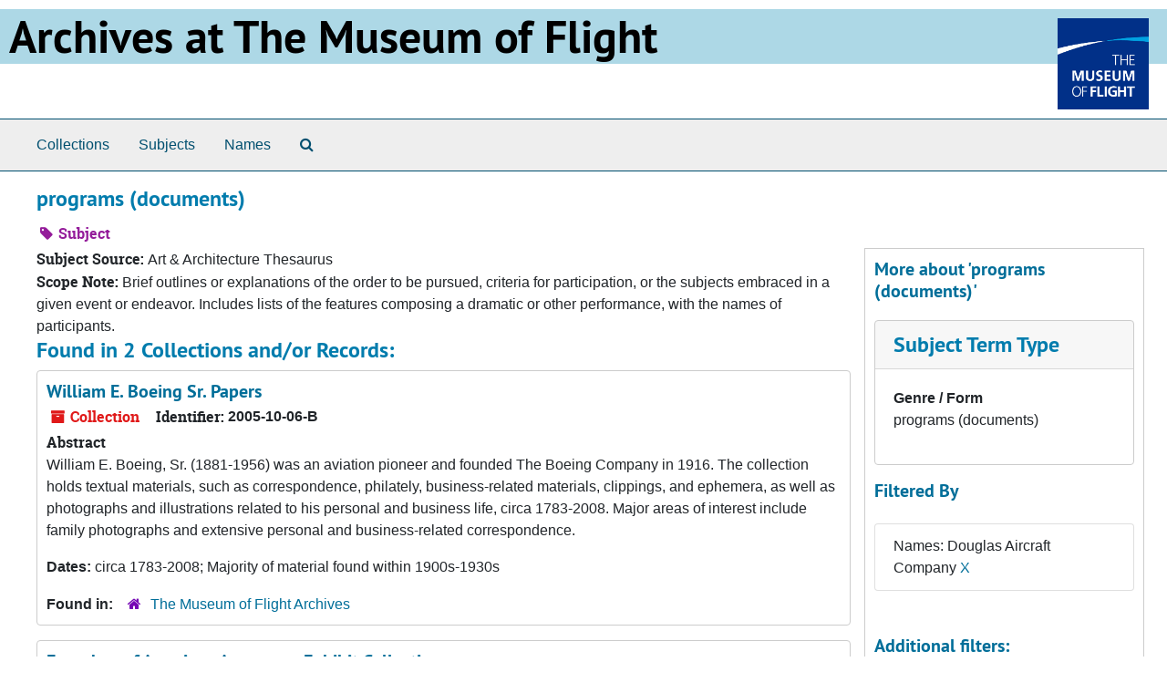

--- FILE ---
content_type: text/html;charset=utf-8
request_url: https://archives.museumofflight.org/subjects/859?&filter_fields%5B%5D=published_agents&filter_values%5B%5D=Douglas+Aircraft+Company
body_size: 5559
content:
<!DOCTYPE html>
<html lang="en">
<head>
	<meta charset="utf-8"/>
	<meta http-equiv="X-UA-Compatible" content="IE=edge"/>
	<meta name="viewport" content="width=device-width, initial-scale=1">
	<link rel="icon" type="image/png" href="/favicon-AS.png">
<link rel="icon" type="image/svg+xml" href="/favicon-AS.svg">

	<title>programs (documents) | Archives Public Interface</title>
	<meta name="csrf-param" content="authenticity_token" />
<meta name="csrf-token" content="IdJotx0ieQmvGlHL+N8ZsqW+8Tw2EP9gAjmck0W5ZZLlaUmCoOMClhnAAhv2ua3jTO+OP7FmW3qLKI62bysJPQ==" />

		<meta name="referrer" content="origin-when-cross-origin" />

	<script>
	 var APP_PATH = '/';
	 var SHOW_IDENTIFIERS_IN_TREE = false;
	</script>

	<link rel="stylesheet" media="all" href="/assets/application-65346ce1b9e1d0663e2a055e0b2dddffb06b41c1d5cd4827bdc373d3b59295a6.css" />
	<script src="/assets/application-589dd4e86c691634ac2aec1683b4c758133e463261a6795a9e45d0f75b93fad7.js"></script>

	

		<!-- Begin plugin layout -->
		
		<!-- End plugin layout -->
		<!-- Begin plugin layout -->
		
		<!-- End plugin layout -->

<!-- HTML5 shim and Respond.js for IE8 support of HTML5 elements and media queries -->
<!-- WARNING: Respond.js doesn't work if you view the page via file:// -->
<!--[if lt IE 9]>
	<script src="https://oss.maxcdn.com/html5shiv/3.7.3/html5shiv.min.js"></script>
	<script src="https://oss.maxcdn.com/respond/1.4.2/respond.min.js"></script>
<![endif]-->
</head>

<body class="min-h-screen d-flex flex-column">

		<!-- Begin plugin layout -->
		
		<!-- End plugin layout -->
		<!-- Begin plugin layout -->
		
		<!-- End plugin layout -->

	<div class="skipnav">
  <a class="sr-only sr-only-focusable" href="#maincontent">Skip to main content</a>
</div>


	<div class="container-fluid no-pad">
		<!-- Global site tag (gtag.js) - Google Analytics -->
<script async src="https://www.googletagmanager.com/gtag/js?id=UA-369805-13"></script>
<script>
  window.dataLayer = window.dataLayer || [];
  function gtag(){dataLayer.push(arguments);}
  gtag('js', new Date());

  gtag('config', 'UA-369805-13');
</script>
<div style="background: LightBlue">
<a href="https://archives.museumofflight.org" style="color: black">
	<h1 style="color: black; margin: 10px; font-size: 50px;">Archives at The Museum of Flight</a>
		<a href="https://www.museumofflight.org">
		<img style="margin: 10px; height: 100px; width: 100px;" align="right" src="/assets/images/tmof_logo_darkblue.png" />
	</a>
	</h>
	</div>
	<br style="clear: both;" />

		<section id="navigation">
  <nav class="navbar navbar-expand-lg navbar-light navbar-default bg-light p-0" aria-label="top-level navigation">
      <button type="button" class="navbar-toggler m-2 ml-auto" data-toggle="collapse" data-target="#collapsemenu" aria-expanded="false">
        <div class="container">
          <span class="sr-only">Navigation menu for smaller devices</span>
          <span class="navbar-toggler-icon"></span>
        </div>
      </button>
      <div class="collapse navbar-collapse top-bar pl-4" id="collapsemenu">
        <ul class="navbar-nav mr-auto">
            <li class="nav-item p-2">
              <a class="nav-link" href="/repositories/resources">Collections</a>
            </li>
            <li class="nav-item p-2">
              <a class="nav-link" href="/subjects">Subjects</a>
            </li>
            <li class="nav-item p-2">
              <a class="nav-link" href="/agents">Names</a>
            </li>
            <li class="nav-item p-2"><a class="nav-link" href="/search?reset=true" title="Search The Archives">
                <span class="fa fa-search" aria-hidden="true"></span>
                <span class="sr-only">Search The Archives</span>
              </a>
            </li>
        </ul>
      </div>
  </nav>
</section>

	</div>

	<section id="content" class="container-fluid mt-2 pt-2 flex-grow-1">
		<a name="maincontent" id="maincontent"></a>
		
		<div id="main-content">
  <div class="row" id="info_row">
    <div class="information col-sm-7">
      

<h1>
    programs (documents)
</h1>


<div class="badge-and-identifier">
  <div class="record-type-badge subject">
    <i class="fa fa-tag"></i>&#160;Subject 
  </div>
</div>

    </div>
    <div class="page_actions col-sm-5 right">
      <div title="Page Actions" class="d-flex justify-content-end">
    <div class="large-badge text-center resource p-1">
            <a id="staff-link" href="#" class="btn btn-default page_action staff d-none" target="_blank">
        <i class="fa fa-pencil fa-3x"></i>
        <br/>
        Staff Only
    </a>

    </div>
</div>

    </div>
  </div>
  <div class="row align-items-start">
    <div class="information col-sm-9">
      <div class="clear">
        <span class="inline-label clear">Subject Source: </span>Art &amp; Architecture Thesaurus
      </div>
        <span class="inline-label">Scope Note:</span> Brief outlines or explanations of the order to be pursued, criteria for participation, or the subjects embraced in a given event or endeavor. Includes lists of the features composing a dramatic or other performance, with the names of participants.
        <h2>Found in 2 Collections and/or Records:</h2>
  
       <div class="recordrow" style="clear:both" data-uri="/repositories/2/resources/99">
    

<h3>
    <a class="record-title" href="/repositories/2/resources/99">
      William E. Boeing Sr. Papers
    </a>
</h3>


<div class="badge-and-identifier">
  <div class="record-type-badge resource">
    <i class="fa fa-archive"></i>&#160;Collection 
  </div>
    <div class="identifier">
      <span class="id-label">Identifier:</span>&#160;<span class="component">2005-10-06-B</span>
    </div>
</div>

    <div class="recordsummary" style="clear:both">

    <div class="abstract single_note">
      <span class='inline-label'>Abstract</span>
        <p>William E. Boeing, Sr. (1881-1956) was an aviation pioneer and founded The Boeing Company in 1916. The collection holds textual materials, such as correspondence, philately, business-related materials, clippings, and ephemera, as well as photographs and illustrations related to his personal and business life, circa 1783-2008. Major areas of interest include family photographs and extensive personal and business-related correspondence.</p>
    </div>

    <div class="dates">
        <strong>Dates: </strong>
      circa 1783-2008; Majority of material found within 1900s-1930s
    </div>

  <div class="staff-hidden d-none">
  </div>

    

  <div class="result_context">
      <strong>Found in: </strong>
<span class="repo_name">
  <span class='record-type-badge repository' aria-hidden='true'>       <i class='fa fa-home'></i>     </span>
  <a href="/repositories/2">The Museum of Flight Archives</a>
</span>

  </div>




</div>



   </div>

       <div class="recordrow" style="clear:both" data-uri="/repositories/2/resources/573">
    

<h3>
    <a class="record-title" href="/repositories/2/resources/573">
      Founders of American Aerospace Exhibit Collection
    </a>
</h3>


<div class="badge-and-identifier">
  <div class="record-type-badge resource">
    <i class="fa fa-archive"></i>&#160;Collection 
  </div>
    <div class="identifier">
      <span class="id-label">Identifier:</span>&#160;<span class="component">2022-00-00-16</span>
    </div>
</div>

    <div class="recordsummary" style="clear:both">

    <div class="abstract single_note">
      <span class='inline-label'>Content Description</span>
        The Founders of American Aerospace Exhibit Collection consists of archival items dating from 1910-1965 that were acquired by the Museum of Flight for use in the "Founders of American Aerospace" exhibit, formerly on display in the Museum's Red Barn from about 2005-2022. The collection is organized by theme following the layout of the exhibit. Materials include printed ephemera, postcards, correspondence, and sheet music. The items represents early American aircraft manufacturing...
    </div>

    <div class="dates">
        <strong>Dates: </strong>
      1910-1965
    </div>

  <div class="staff-hidden d-none">
  </div>

    

  <div class="result_context">
      <strong>Found in: </strong>
<span class="repo_name">
  <span class='record-type-badge repository' aria-hidden='true'>       <i class='fa fa-home'></i>     </span>
  <a href="/repositories/2">The Museum of Flight Archives</a>
</span>

  </div>




</div>



   </div>

  

    </div>
    <div id="sidebar" class="col-sm-3 sidebar sidebar-container">
      <h3>More about 'programs (documents)'</h3>
      <div class="acc_holder clear" >
        <div class="panel-group" id="res_accordion">
              <div class="card">
    <div class="card-header">
      <h2 class="card-title mb-0">
        <a class="accordion-toggle" data-toggle="collapse" data-target="#subject_terms" aria-controls="subject_terms" aria-expanded="true">
          <span class="translation_missing" title="translation missing: en.subject_term_type">Subject Term Type</span>
        </a>
      </h2>
    </div>
    <div id="subject_terms" class="collapse show note_panel">
      <div class="card-body">
        <dl>
    <dt>Genre / Form</dt>
    <dd>programs (documents)</dd>
</dl>
      </div>
    </div>
  </div>

        </div>
      </div>
      <script type="text/javascript" >
        initialize_accordion(".note_panel", "Expand All" , "Collapse All", true);
      </script>
        
<div class="filters my-3">
    <h3>Filtered By </h3>
       <ul class='p-0 mt-4 mb-5'>
      <li class="list-group-item"><span class="filter">Names: Douglas Aircraft Company
        <a href="/subjects/859?"
          title="Remove this filter " class="delete_filter">X</a>
      </li>
 </ul>
</div>

<h3>Additional filters: </h3>
<dl id="facets">


    <div id="names-facet">
      <dt class='mb-2 mt-3'>Names</dt>
          <dd>
  <a href="/subjects/859?&amp;filter_fields[]=published_agents&amp;filter_values[]=Douglas+Aircraft+Company&amp;filter_fields[]=published_agents&amp;filter_values[]=Aero+Club+of+America"
    rel="nofollow"
    title="Filter By 'Aero Club of America'">
    Aero Club of America
  </a>
  <span class="badge badge-pill badge-dark">1</span>
</dd>

          <dd>
  <a href="/subjects/859?&amp;filter_fields[]=published_agents&amp;filter_values[]=Douglas+Aircraft+Company&amp;filter_fields[]=published_agents&amp;filter_values[]=Aeronautical+Chamber+of+Commerce+of+America"
    rel="nofollow"
    title="Filter By 'Aeronautical Chamber of Commerce of America'">
    Aeronautical Chamber of Commerce of America
  </a>
  <span class="badge badge-pill badge-dark">1</span>
</dd>

          <dd>
  <a href="/subjects/859?&amp;filter_fields[]=published_agents&amp;filter_values[]=Douglas+Aircraft+Company&amp;filter_fields[]=published_agents&amp;filter_values[]=Boeing"
    rel="nofollow"
    title="Filter By 'Boeing'">
    Boeing
  </a>
  <span class="badge badge-pill badge-dark">1</span>
</dd>

          <dd>
  <a href="/subjects/859?&amp;filter_fields[]=published_agents&amp;filter_values[]=Douglas+Aircraft+Company&amp;filter_fields[]=published_agents&amp;filter_values[]=Boeing+Company.+Wichita+Division"
    rel="nofollow"
    title="Filter By 'Boeing Company. Wichita Division'">
    Boeing Company. Wichita Division
  </a>
  <span class="badge badge-pill badge-dark">1</span>
</dd>

          <dd>
  <a href="/subjects/859?&amp;filter_fields[]=published_agents&amp;filter_values[]=Douglas+Aircraft+Company&amp;filter_fields[]=published_agents&amp;filter_values[]=Boeing%2C+Bertha+Marie+%28Potter+Paschall%29%2C+1891-1977"
    rel="nofollow"
    title="Filter By 'Boeing, Bertha Marie (Potter Paschall), 1891-1977'">
    Boeing, Bertha Marie (Potter Paschall), 1891-1977
  </a>
  <span class="badge badge-pill badge-dark">1</span>
</dd>

        <div class="more-facets">
          <button type="button" class="more-facets__more mb-1 btn btn-sm">
            more <i class="fa fa-chevron-down"></i>
          </button>
          <div class="more-facets__facets">
              <dd>
  <a href="/subjects/859?&amp;filter_fields[]=published_agents&amp;filter_values[]=Douglas+Aircraft+Company&amp;filter_fields[]=published_agents&amp;filter_values[]=Boeing%2C+Bill%2C+Jr.%2C+1922-2015"
    rel="nofollow"
    title="Filter By 'Boeing, Bill, Jr., 1922-2015'">
    Boeing, Bill, Jr., 1922-2015
  </a>
  <span class="badge badge-pill badge-dark">1</span>
</dd>

              <dd>
  <a href="/subjects/859?&amp;filter_fields[]=published_agents&amp;filter_values[]=Douglas+Aircraft+Company&amp;filter_fields[]=published_agents&amp;filter_values[]=Boeing%2C+William+Edward%2C+1881-1956"
    rel="nofollow"
    title="Filter By 'Boeing, William Edward, 1881-1956'">
    Boeing, William Edward, 1881-1956
  </a>
  <span class="badge badge-pill badge-dark">1</span>
</dd>

              <dd>
  <a href="/subjects/859?&amp;filter_fields[]=published_agents&amp;filter_values[]=Douglas+Aircraft+Company&amp;filter_fields[]=published_agents&amp;filter_values[]=Borden%2C+John"
    rel="nofollow"
    title="Filter By 'Borden, John'">
    Borden, John
  </a>
  <span class="badge badge-pill badge-dark">1</span>
</dd>

              <dd>
  <a href="/subjects/859?&amp;filter_fields[]=published_agents&amp;filter_values[]=Douglas+Aircraft+Company&amp;filter_fields[]=published_agents&amp;filter_values[]=Browne%2C+Nathan+C.%2C+1895-1979"
    rel="nofollow"
    title="Filter By 'Browne, Nathan C., 1895-1979'">
    Browne, Nathan C., 1895-1979
  </a>
  <span class="badge badge-pill badge-dark">1</span>
</dd>

              <dd>
  <a href="/subjects/859?&amp;filter_fields[]=published_agents&amp;filter_values[]=Douglas+Aircraft+Company&amp;filter_fields[]=published_agents&amp;filter_values[]=B%C3%B6ing%2C+Wilhelm%2C+1846%E2%80%931890"
    rel="nofollow"
    title="Filter By 'Böing, Wilhelm, 1846–1890'">
    Böing, Wilhelm, 1846–1890
  </a>
  <span class="badge badge-pill badge-dark">1</span>
</dd>

              <dd>
  <a href="/subjects/859?&amp;filter_fields[]=published_agents&amp;filter_values[]=Douglas+Aircraft+Company&amp;filter_fields[]=published_agents&amp;filter_values[]=Cook%2C+C.+C."
    rel="nofollow"
    title="Filter By 'Cook, C. C.'">
    Cook, C. C.
  </a>
  <span class="badge badge-pill badge-dark">1</span>
</dd>

              <dd>
  <a href="/subjects/859?&amp;filter_fields[]=published_agents&amp;filter_values[]=Douglas+Aircraft+Company&amp;filter_fields[]=published_agents&amp;filter_values[]=Curtiss%2C+Glenn+Hammond%2C+1878-1930"
    rel="nofollow"
    title="Filter By 'Curtiss, Glenn Hammond, 1878-1930'">
    Curtiss, Glenn Hammond, 1878-1930
  </a>
  <span class="badge badge-pill badge-dark">1</span>
</dd>

              <dd>
  <a href="/subjects/859?&amp;filter_fields[]=published_agents&amp;filter_values[]=Douglas+Aircraft+Company&amp;filter_fields[]=published_agents&amp;filter_values[]=Curtiss-Wright+Corporation"
    rel="nofollow"
    title="Filter By 'Curtiss-Wright Corporation'">
    Curtiss-Wright Corporation
  </a>
  <span class="badge badge-pill badge-dark">1</span>
</dd>

              <dd>
  <a href="/subjects/859?&amp;filter_fields[]=published_agents&amp;filter_values[]=Douglas+Aircraft+Company&amp;filter_fields[]=published_agents&amp;filter_values[]=Daniels%2C+Josephus%2C+1862-1948"
    rel="nofollow"
    title="Filter By 'Daniels, Josephus, 1862-1948'">
    Daniels, Josephus, 1862-1948
  </a>
  <span class="badge badge-pill badge-dark">1</span>
</dd>

              <dd>
  <a href="/subjects/859?&amp;filter_fields[]=published_agents&amp;filter_values[]=Douglas+Aircraft+Company&amp;filter_fields[]=published_agents&amp;filter_values[]=Davies%2C+Morgan"
    rel="nofollow"
    title="Filter By 'Davies, Morgan'">
    Davies, Morgan
  </a>
  <span class="badge badge-pill badge-dark">1</span>
</dd>

              <dd>
  <a href="/subjects/859?&amp;filter_fields[]=published_agents&amp;filter_values[]=Douglas+Aircraft+Company&amp;filter_fields[]=published_agents&amp;filter_values[]=Drew%2C+Donald+R."
    rel="nofollow"
    title="Filter By 'Drew, Donald R.'">
    Drew, Donald R.
  </a>
  <span class="badge badge-pill badge-dark">1</span>
</dd>

              <dd>
  <a href="/subjects/859?&amp;filter_fields[]=published_agents&amp;filter_values[]=Douglas+Aircraft+Company&amp;filter_fields[]=published_agents&amp;filter_values[]=Earhart%2C+Amelia%2C+1897-1937"
    rel="nofollow"
    title="Filter By 'Earhart, Amelia, 1897-1937'">
    Earhart, Amelia, 1897-1937
  </a>
  <span class="badge badge-pill badge-dark">1</span>
</dd>

              <dd>
  <a href="/subjects/859?&amp;filter_fields[]=published_agents&amp;filter_values[]=Douglas+Aircraft+Company&amp;filter_fields[]=published_agents&amp;filter_values[]=Egtvedt%2C+Clairmont+L.%2C+1892-1975"
    rel="nofollow"
    title="Filter By 'Egtvedt, Clairmont L., 1892-1975'">
    Egtvedt, Clairmont L., 1892-1975
  </a>
  <span class="badge badge-pill badge-dark">1</span>
</dd>

              <dd>
  <a href="/subjects/859?&amp;filter_fields[]=published_agents&amp;filter_values[]=Douglas+Aircraft+Company&amp;filter_fields[]=published_agents&amp;filter_values[]=Gott%2C+Edgar%2C+1887-1947"
    rel="nofollow"
    title="Filter By 'Gott, Edgar, 1887-1947'">
    Gott, Edgar, 1887-1947
  </a>
  <span class="badge badge-pill badge-dark">1</span>
</dd>

              <dd>
  <a href="/subjects/859?&amp;filter_fields[]=published_agents&amp;filter_values[]=Douglas+Aircraft+Company&amp;filter_fields[]=published_agents&amp;filter_values[]=Graf+Zeppelin+%28Airship%29"
    rel="nofollow"
    title="Filter By 'Graf Zeppelin (Airship)'">
    Graf Zeppelin (Airship)
  </a>
  <span class="badge badge-pill badge-dark">1</span>
</dd>

              <dd>
  <a href="/subjects/859?&amp;filter_fields[]=published_agents&amp;filter_values[]=Douglas+Aircraft+Company&amp;filter_fields[]=published_agents&amp;filter_values[]=Hiscock%2C+Thorp%2C+1892-1934"
    rel="nofollow"
    title="Filter By 'Hiscock, Thorp, 1892-1934'">
    Hiscock, Thorp, 1892-1934
  </a>
  <span class="badge badge-pill badge-dark">1</span>
</dd>

              <dd>
  <a href="/subjects/859?&amp;filter_fields[]=published_agents&amp;filter_values[]=Douglas+Aircraft+Company&amp;filter_fields[]=published_agents&amp;filter_values[]=Hoover%2C+Herbert+Charles%2C+1903-1969"
    rel="nofollow"
    title="Filter By 'Hoover, Herbert Charles, 1903-1969'">
    Hoover, Herbert Charles, 1903-1969
  </a>
  <span class="badge badge-pill badge-dark">1</span>
</dd>

              <dd>
  <a href="/subjects/859?&amp;filter_fields[]=published_agents&amp;filter_values[]=Douglas+Aircraft+Company&amp;filter_fields[]=published_agents&amp;filter_values[]=Hubbard%2C+Edward%2C+1889-1928"
    rel="nofollow"
    title="Filter By 'Hubbard, Edward, 1889-1928'">
    Hubbard, Edward, 1889-1928
  </a>
  <span class="badge badge-pill badge-dark">1</span>
</dd>

              <dd>
  <a href="/subjects/859?&amp;filter_fields[]=published_agents&amp;filter_values[]=Douglas+Aircraft+Company&amp;filter_fields[]=published_agents&amp;filter_values[]=Hunsaker%2C+Jerome+C.+%28Jerome+Clarke%29%2C+1886-1984"
    rel="nofollow"
    title="Filter By 'Hunsaker, Jerome C. (Jerome Clarke), 1886-1984'">
    Hunsaker, Jerome C. (Jerome Clarke), 1886-1984
  </a>
  <span class="badge badge-pill badge-dark">1</span>
</dd>

              <dd>
  <a href="/subjects/859?&amp;filter_fields[]=published_agents&amp;filter_values[]=Douglas+Aircraft+Company&amp;filter_fields[]=published_agents&amp;filter_values[]=Johnson%2C+C.+W.+J."
    rel="nofollow"
    title="Filter By 'Johnson, C. W. J.'">
    Johnson, C. W. J.
  </a>
  <span class="badge badge-pill badge-dark">1</span>
</dd>

              <dd>
  <a href="/subjects/859?&amp;filter_fields[]=published_agents&amp;filter_values[]=Douglas+Aircraft+Company&amp;filter_fields[]=published_agents&amp;filter_values[]=Kronquist%2C+Lawrence+%28photographer%29"
    rel="nofollow"
    title="Filter By 'Kronquist, Lawrence (photographer)'">
    Kronquist, Lawrence (photographer)
  </a>
  <span class="badge badge-pill badge-dark">1</span>
</dd>

              <dd>
  <a href="/subjects/859?&amp;filter_fields[]=published_agents&amp;filter_values[]=Douglas+Aircraft+Company&amp;filter_fields[]=published_agents&amp;filter_values[]=Martin%2C+Glenn+L.+%28Glenn+Luther%29%2C+1886-1955"
    rel="nofollow"
    title="Filter By 'Martin, Glenn L. (Glenn Luther), 1886-1955'">
    Martin, Glenn L. (Glenn Luther), 1886-1955
  </a>
  <span class="badge badge-pill badge-dark">1</span>
</dd>

              <dd>
  <a href="/subjects/859?&amp;filter_fields[]=published_agents&amp;filter_values[]=Douglas+Aircraft+Company&amp;filter_fields[]=published_agents&amp;filter_values[]=Martin%2C+William+Knox%2C+-1927"
    rel="nofollow"
    title="Filter By 'Martin, William Knox, -1927'">
    Martin, William Knox, -1927
  </a>
  <span class="badge badge-pill badge-dark">1</span>
</dd>

              <dd>
  <a href="/subjects/859?&amp;filter_fields[]=published_agents&amp;filter_values[]=Douglas+Aircraft+Company&amp;filter_fields[]=published_agents&amp;filter_values[]=McDonnell+Douglas+Corp"
    rel="nofollow"
    title="Filter By 'McDonnell Douglas Corp'">
    McDonnell Douglas Corp
  </a>
  <span class="badge badge-pill badge-dark">1</span>
</dd>

              <dd>
  <a href="/subjects/859?&amp;filter_fields[]=published_agents&amp;filter_values[]=Douglas+Aircraft+Company&amp;filter_fields[]=published_agents&amp;filter_values[]=Munter%2C+Herbert%2C+1894-1970"
    rel="nofollow"
    title="Filter By 'Munter, Herbert, 1894-1970'">
    Munter, Herbert, 1894-1970
  </a>
  <span class="badge badge-pill badge-dark">1</span>
</dd>

              <dd>
  <a href="/subjects/859?&amp;filter_fields[]=published_agents&amp;filter_values[]=Douglas+Aircraft+Company&amp;filter_fields[]=published_agents&amp;filter_values[]=New+Zealand+Flying+School"
    rel="nofollow"
    title="Filter By 'New Zealand Flying School'">
    New Zealand Flying School
  </a>
  <span class="badge badge-pill badge-dark">1</span>
</dd>

              <dd>
  <a href="/subjects/859?&amp;filter_fields[]=published_agents&amp;filter_values[]=Douglas+Aircraft+Company&amp;filter_fields[]=published_agents&amp;filter_values[]=Pond%2C+Charles"
    rel="nofollow"
    title="Filter By 'Pond, Charles'">
    Pond, Charles
  </a>
  <span class="badge badge-pill badge-dark">1</span>
</dd>

              <dd>
  <a href="/subjects/859?&amp;filter_fields[]=published_agents&amp;filter_values[]=Douglas+Aircraft+Company&amp;filter_fields[]=published_agents&amp;filter_values[]=Poole%2C+Caroline+Boeing%2C+1884-1932"
    rel="nofollow"
    title="Filter By 'Poole, Caroline Boeing, 1884-1932'">
    Poole, Caroline Boeing, 1884-1932
  </a>
  <span class="badge badge-pill badge-dark">1</span>
</dd>

              <dd>
  <a href="/subjects/859?&amp;filter_fields[]=published_agents&amp;filter_values[]=Douglas+Aircraft+Company&amp;filter_fields[]=published_agents&amp;filter_values[]=Roosevelt%2C+Franklin+D.+%28Franklin+Delano%29%2C+1882-1945"
    rel="nofollow"
    title="Filter By 'Roosevelt, Franklin D. (Franklin Delano), 1882-1945'">
    Roosevelt, Franklin D. (Franklin Delano), 1882-1945
  </a>
  <span class="badge badge-pill badge-dark">1</span>
</dd>

              <dd>
  <a href="/subjects/859?&amp;filter_fields[]=published_agents&amp;filter_values[]=Douglas+Aircraft+Company&amp;filter_fields[]=published_agents&amp;filter_values[]=Smith%2C+J.+Floyd%2C+1884-1956"
    rel="nofollow"
    title="Filter By 'Smith, J. Floyd, 1884-1956'">
    Smith, J. Floyd, 1884-1956
  </a>
  <span class="badge badge-pill badge-dark">1</span>
</dd>

              <dd>
  <a href="/subjects/859?&amp;filter_fields[]=published_agents&amp;filter_values[]=Douglas+Aircraft+Company&amp;filter_fields[]=published_agents&amp;filter_values[]=Suzzallo%2C+Henry%2C+1875-1933"
    rel="nofollow"
    title="Filter By 'Suzzallo, Henry, 1875-1933'">
    Suzzallo, Henry, 1875-1933
  </a>
  <span class="badge badge-pill badge-dark">1</span>
</dd>

              <dd>
  <a href="/subjects/859?&amp;filter_fields[]=published_agents&amp;filter_values[]=Douglas+Aircraft+Company&amp;filter_fields[]=published_agents&amp;filter_values[]=United+Airlines"
    rel="nofollow"
    title="Filter By 'United Airlines'">
    United Airlines
  </a>
  <span class="badge badge-pill badge-dark">1</span>
</dd>

              <dd>
  <a href="/subjects/859?&amp;filter_fields[]=published_agents&amp;filter_values[]=Douglas+Aircraft+Company&amp;filter_fields[]=published_agents&amp;filter_values[]=United+States.+Army"
    rel="nofollow"
    title="Filter By 'United States. Army'">
    United States. Army
  </a>
  <span class="badge badge-pill badge-dark">1</span>
</dd>

              <dd>
  <a href="/subjects/859?&amp;filter_fields[]=published_agents&amp;filter_values[]=Douglas+Aircraft+Company&amp;filter_fields[]=published_agents&amp;filter_values[]=United+States.+Navy"
    rel="nofollow"
    title="Filter By 'United States. Navy'">
    United States. Navy
  </a>
  <span class="badge badge-pill badge-dark">1</span>
</dd>

              <dd>
  <a href="/subjects/859?&amp;filter_fields[]=published_agents&amp;filter_values[]=Douglas+Aircraft+Company&amp;filter_fields[]=published_agents&amp;filter_values[]=University+of+Washington"
    rel="nofollow"
    title="Filter By 'University of Washington'">
    University of Washington
  </a>
  <span class="badge badge-pill badge-dark">1</span>
</dd>

              <dd>
  <a href="/subjects/859?&amp;filter_fields[]=published_agents&amp;filter_values[]=Douglas+Aircraft+Company&amp;filter_fields[]=published_agents&amp;filter_values[]=Westervelt%2C+George+Conrad%2C+1879-1956"
    rel="nofollow"
    title="Filter By 'Westervelt, George Conrad, 1879-1956'">
    Westervelt, George Conrad, 1879-1956
  </a>
  <span class="badge badge-pill badge-dark">1</span>
</dd>

              <dd>
  <a href="/subjects/859?&amp;filter_fields[]=published_agents&amp;filter_values[]=Douglas+Aircraft+Company&amp;filter_fields[]=published_agents&amp;filter_values[]=Wong%2C+Tsoo%2C+1893-1965"
    rel="nofollow"
    title="Filter By 'Wong, Tsoo, 1893-1965'">
    Wong, Tsoo, 1893-1965
  </a>
  <span class="badge badge-pill badge-dark">1</span>
</dd>

              <dd>
  <a href="/subjects/859?&amp;filter_fields[]=published_agents&amp;filter_values[]=Douglas+Aircraft+Company&amp;filter_fields[]=published_agents&amp;filter_values[]=Woodhouse%2C+Henry%2C+1884-1970"
    rel="nofollow"
    title="Filter By 'Woodhouse, Henry, 1884-1970'">
    Woodhouse, Henry, 1884-1970
  </a>
  <span class="badge badge-pill badge-dark">1</span>
</dd>

              <dd>
  <a href="/subjects/859?&amp;filter_fields[]=published_agents&amp;filter_values[]=Douglas+Aircraft+Company&amp;filter_fields[]=published_agents&amp;filter_values[]=Wright%2C+Orville%2C+1871-1948"
    rel="nofollow"
    title="Filter By 'Wright, Orville, 1871-1948'">
    Wright, Orville, 1871-1948
  </a>
  <span class="badge badge-pill badge-dark">1</span>
</dd>

              <dd>
  <a href="/subjects/859?&amp;filter_fields[]=published_agents&amp;filter_values[]=Douglas+Aircraft+Company&amp;filter_fields[]=published_agents&amp;filter_values[]=Wright%2C+Wilbur%2C+1867-1912"
    rel="nofollow"
    title="Filter By 'Wright, Wilbur, 1867-1912'">
    Wright, Wilbur, 1867-1912
  </a>
  <span class="badge badge-pill badge-dark">1</span>
</dd>

              <dd>
  <a href="/subjects/859?&amp;filter_fields[]=published_agents&amp;filter_values[]=Douglas+Aircraft+Company&amp;filter_fields[]=published_agents&amp;filter_values[]=Yang%2C+Chao-Chen%2C+1910-1969"
    rel="nofollow"
    title="Filter By 'Yang, Chao-Chen, 1910-1969'">
    Yang, Chao-Chen, 1910-1969
  </a>
  <span class="badge badge-pill badge-dark">1</span>
</dd>

          </div>
          <button type="button" class="more-facets__less mb-1 btn btn-sm">
            less <i class="fa fa-chevron-up"></i>
          </button>
        </div>
    </div>
</dl>


    </div>
  </div>
</div>

	</section>

	<br>
<p4 style="float: left; margin-left: 100px; color: blue;">
	The Museum of Flight  |  9404 E. Marginal Way South  |  Seattle WA 98108-4097  |  206-764-5874<br>
	<a href="https://www.museumofflight.org/Collections-and-Research/Research-Request">Contact us with a research request</a><br>
	<a href="mailto:curator@museumofflight.org?subject=Archives Request">curator@museumofflight.org</a><br>
</p>


			<script>
				FRONTEND_URL = "https://archivesspace.nmof.org";
				RECORD_URI = "/subjects/859";
				STAFF_LINK_MODE = "edit";
			</script>

</body>
</html>
